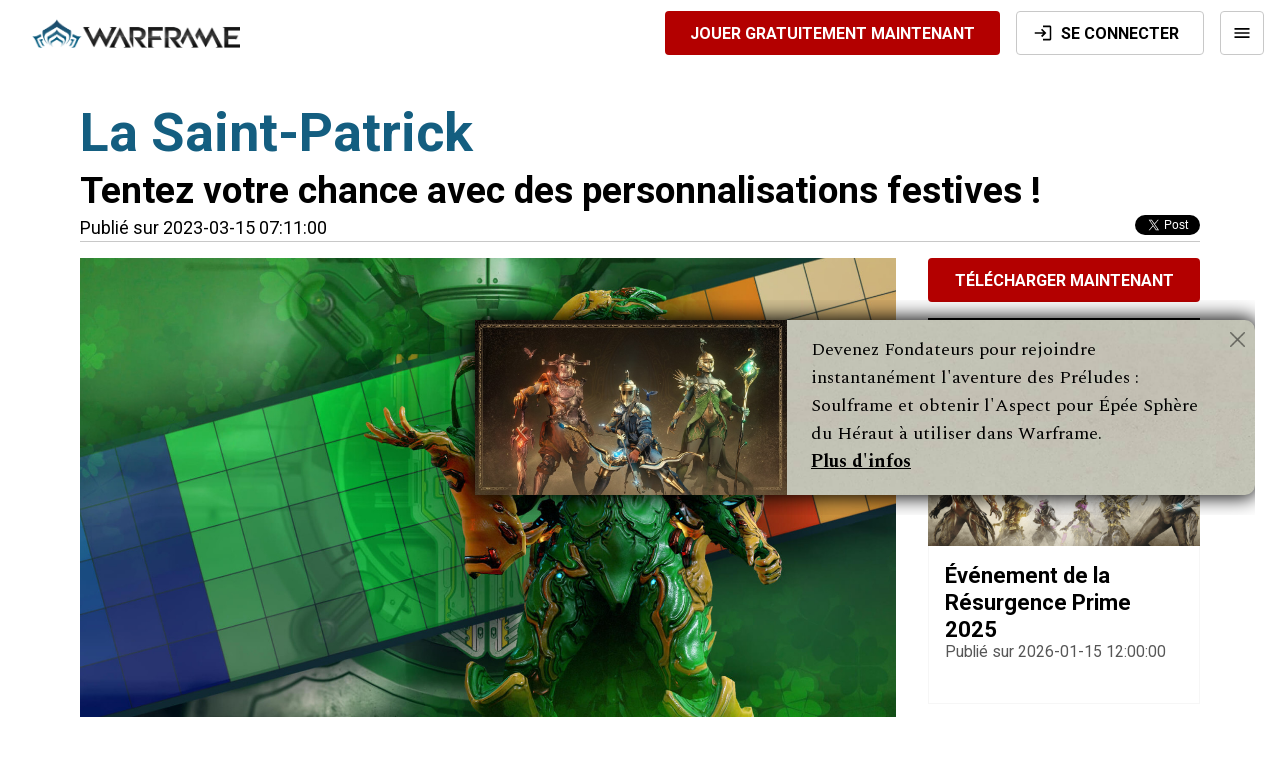

--- FILE ---
content_type: text/html; charset=UTF-8
request_url: https://www.warframe.com/fr/news/la-saint-patrick
body_size: 13766
content:
<!doctype html>
<html lang="fr">
<head>
    <meta charset="utf-8">
<script src="https://cdn.cookielaw.org/scripttemplates/otSDKStub.js" data-domain-script="dc221a11-cd8a-45cb-852e-53e3d4af92ee" data-document-language="true"></script>
<script>function OptanonWrapper(){}</script>
<link rel="canonical" href="https://www.warframe.com/fr/news/la-saint-patrick">
<meta name="csrf-token" content="xMN2FIkIBQ1ZFAwgTL7ZCjPHPPMK8ODd7CB65rrm">
<script src="https://www-static.warframe.com/js/walib/walib.min.c13e466b191b9fbb12bff7619f56dcdc.js" type="text/javascript"></script>
<script type="text/javascript">
if (typeof analytics === 'object') {
analytics.enable_gtm('GTM-KVZL9RQ', 'metrics.warframe.com', '');
analytics.enable_google_adwords('AW-706066714', 'fr', false);
analytics.set_brand('warframe');
analytics.enable_google_analytics();
analytics.enable_amplitude();
}
</script>
<link rel="icon" href="https://www-static.warframe.com/images/warframe/favicon.ico" sizes="any">
<link rel="icon" href="https://www-static.warframe.com/images/warframe/lotus-icon.svg" type="image/svg+xml">
<link rel="apple-touch-icon" href="https://www-static.warframe.com/images/warframe/favicon-180.png">
<link rel="manifest" href="https://www-static.warframe.com/manifest.webmanifest">
        <link rel="stylesheet" type="text/css" href="https://www-static.warframe.com/css/app.80778bf9995b20c46458147f8ba5d95c.css">
        <link rel="stylesheet" type="text/css" href="https://www-static.warframe.com/css/styles2.0f9582b3c46e3e24f69b9d74e6d7d8af.css">


<link rel='stylesheet' type='text/css' href='https://fonts.googleapis.com/css?family=Michroma&subset=latin,latin-ext' >
<link rel='stylesheet' type='text/css' href='https://fonts.googleapis.com/css?family=Open+Sans:400,700,700italic,300,300italic,400italic'>
<link rel="preconnect" href="https://fonts.googleapis.com">
<link rel="preconnect" href="https://fonts.gstatic.com" crossorigin>
<link href="https://fonts.googleapis.com/css2?family=Noto+Sans+JP:wght@400;700;900&family=Noto+Sans+KR:wght@400;700;900&family=Noto+Sans+SC:wght@400;700;900&family=Noto+Sans+TC:wght@400;700;900&family=Noto+Sans:wght@400;700&display=swap" rel="stylesheet">
<link href="https://fonts.googleapis.com/css2?family=Roboto:wght@400;700;900&display=swap" rel="stylesheet">
<link href="https://fonts.googleapis.com/css2?family=Spectral:wght@400;700&display=swap" rel="stylesheet"> 

<script src="https://www-static.warframe.com/bower_components/jquery-legacy/dist/jquery.min.js" crossorigin="anonymous" defer></script>
<script src="https://www-static.warframe.com/bower_components/jquery-validation/dist/jquery.validate.min.js" crossorigin="anonymous" defer></script>
<script src="https://www-static.warframe.com/bower_components/js-cookie/src/js.cookie.js" crossorigin="anonymous" defer></script>
<script>
    let locale = window.locale = 'fr';
    let userSpecificData = null;
    window.isLoggedIn = false;
    const queryParams = new Proxy(new URLSearchParams(window.location.search), {
        get: (searchParams, prop) => searchParams.get(prop),
    });
</script>


    <script src="https://cdn.rollbar.com/rollbarjs/refs/tags/v2.26.4/rollbar.min.js"></script>

    <script>
        let _rollbarConfig = {
            accessToken: "03ffb0fa6aae4095827dadb5552e0395",
            captureUncaught: true,
            captureUnhandledRejections: true,
            hostSafeList: ["https://www.warframe.com", "https://www-static.warframe.com"], // + optional metrics domain?
            payload: {
                environment: 'production',
                client: {
                    javascript: {
                        source_map_enabled: true,
                        guess_uncaught_frames: true
                    }
                }
            }
        };
        !function(r){var e={};function o(n){if(e[n])return e[n].exports;var t=e[n]={i:n,l:!1,exports:{}};return r[n].call(t.exports,t,t.exports,o),t.l=!0,t.exports}o.m=r,o.c=e,o.d=function(r,e,n){o.o(r,e)||Object.defineProperty(r,e,{enumerable:!0,get:n})},o.r=function(r){"undefined"!=typeof Symbol&&Symbol.toStringTag&&Object.defineProperty(r,Symbol.toStringTag,{value:"Module"}),Object.defineProperty(r,"__esModule",{value:!0})},o.t=function(r,e){if(1&e&&(r=o(r)),8&e)return r;if(4&e&&"object"==typeof r&&r&&r.__esModule)return r;var n=Object.create(null);if(o.r(n),Object.defineProperty(n,"default",{enumerable:!0,value:r}),2&e&&"string"!=typeof r)for(var t in r)o.d(n,t,function(e){return r[e]}.bind(null,t));return n},o.n=function(r){var e=r&&r.__esModule?function(){return r.default}:function(){return r};return o.d(e,"a",e),e},o.o=function(r,e){return Object.prototype.hasOwnProperty.call(r,e)},o.p="",o(o.s=0)}([function(r,e,o){"use strict";var n=o(1),t=o(5);_rollbarConfig=_rollbarConfig||{},_rollbarConfig.rollbarJsUrl=_rollbarConfig.rollbarJsUrl||"https://cdn.rollbar.com/rollbarjs/refs/tags/v2.26.4/rollbar.min.js",_rollbarConfig.async=void 0===_rollbarConfig.async||_rollbarConfig.async;var a=n.setupShim(window,_rollbarConfig),l=t(_rollbarConfig);window.rollbar=n.Rollbar,a.loadFull(window,document,!_rollbarConfig.async,_rollbarConfig,l)},function(r,e,o){"use strict";var n=o(2),t=o(3);function a(r){return function(){try{return r.apply(this,arguments)}catch(r){try{console.error("[Rollbar]: Internal error",r)}catch(r){}}}}var l=0;function i(r,e){this.options=r,this._rollbarOldOnError=null;var o=l++;this.shimId=function(){return o},"undefined"!=typeof window&&window._rollbarShims&&(window._rollbarShims[o]={handler:e,messages:[]})}var s=o(4),d=function(r,e){return new i(r,e)},c=function(r){return new s(d,r)};function u(r){return a((function(){var e=this,o=Array.prototype.slice.call(arguments,0),n={shim:e,method:r,args:o,ts:new Date};window._rollbarShims[this.shimId()].messages.push(n)}))}i.prototype.loadFull=function(r,e,o,n,t){var l=!1,i=e.createElement("script"),s=e.getElementsByTagName("script")[0],d=s.parentNode;i.crossOrigin="",i.src=n.rollbarJsUrl,o||(i.async=!0),i.onload=i.onreadystatechange=a((function(){if(!(l||this.readyState&&"loaded"!==this.readyState&&"complete"!==this.readyState)){i.onload=i.onreadystatechange=null;try{d.removeChild(i)}catch(r){}l=!0,function(){var e;if(void 0===r._rollbarDidLoad){e=new Error("rollbar.js did not load");for(var o,n,a,l,i=0;o=r._rollbarShims[i++];)for(o=o.messages||[];n=o.shift();)for(a=n.args||[],i=0;i<a.length;++i)if("function"==typeof(l=a[i])){l(e);break}}"function"==typeof t&&t(e)}()}})),d.insertBefore(i,s)},i.prototype.wrap=function(r,e,o){try{var n;if(n="function"==typeof e?e:function(){return e||{}},"function"!=typeof r)return r;if(r._isWrap)return r;if(!r._rollbar_wrapped&&(r._rollbar_wrapped=function(){o&&"function"==typeof o&&o.apply(this,arguments);try{return r.apply(this,arguments)}catch(o){var e=o;throw e&&("string"==typeof e&&(e=new String(e)),e._rollbarContext=n()||{},e._rollbarContext._wrappedSource=r.toString(),window._rollbarWrappedError=e),e}},r._rollbar_wrapped._isWrap=!0,r.hasOwnProperty))for(var t in r)r.hasOwnProperty(t)&&(r._rollbar_wrapped[t]=r[t]);return r._rollbar_wrapped}catch(e){return r}};for(var p="log,debug,info,warn,warning,error,critical,global,configure,handleUncaughtException,handleAnonymousErrors,handleUnhandledRejection,captureEvent,captureDomContentLoaded,captureLoad".split(","),f=0;f<p.length;++f)i.prototype[p[f]]=u(p[f]);r.exports={setupShim:function(r,e){if(r){var o=e.globalAlias||"Rollbar";if("object"==typeof r[o])return r[o];r._rollbarShims={},r._rollbarWrappedError=null;var l=new c(e);return a((function(){e.captureUncaught&&(l._rollbarOldOnError=r.onerror,n.captureUncaughtExceptions(r,l,!0),e.wrapGlobalEventHandlers&&t(r,l,!0)),e.captureUnhandledRejections&&n.captureUnhandledRejections(r,l,!0);var a=e.autoInstrument;return!1!==e.enabled&&(void 0===a||!0===a||function(r){return!("object"!=typeof r||void 0!==r.page&&!r.page)}(a))&&r.addEventListener&&(r.addEventListener("load",l.captureLoad.bind(l)),r.addEventListener("DOMContentLoaded",l.captureDomContentLoaded.bind(l))),r[o]=l,l}))()}},Rollbar:c}},function(r,e,o){"use strict";function n(r,e,o,n){r._rollbarWrappedError&&(n[4]||(n[4]=r._rollbarWrappedError),n[5]||(n[5]=r._rollbarWrappedError._rollbarContext),r._rollbarWrappedError=null);var t=e.handleUncaughtException.apply(e,n);o&&o.apply(r,n),"anonymous"===t&&(e.anonymousErrorsPending+=1)}r.exports={captureUncaughtExceptions:function(r,e,o){if(r){var t;if("function"==typeof e._rollbarOldOnError)t=e._rollbarOldOnError;else if(r.onerror){for(t=r.onerror;t._rollbarOldOnError;)t=t._rollbarOldOnError;e._rollbarOldOnError=t}e.handleAnonymousErrors();var a=function(){var o=Array.prototype.slice.call(arguments,0);n(r,e,t,o)};o&&(a._rollbarOldOnError=t),r.onerror=a}},captureUnhandledRejections:function(r,e,o){if(r){"function"==typeof r._rollbarURH&&r._rollbarURH.belongsToShim&&r.removeEventListener("unhandledrejection",r._rollbarURH);var n=function(r){var o,n,t;try{o=r.reason}catch(r){o=void 0}try{n=r.promise}catch(r){n="[unhandledrejection] error getting `promise` from event"}try{t=r.detail,!o&&t&&(o=t.reason,n=t.promise)}catch(r){}o||(o="[unhandledrejection] error getting `reason` from event"),e&&e.handleUnhandledRejection&&e.handleUnhandledRejection(o,n)};n.belongsToShim=o,r._rollbarURH=n,r.addEventListener("unhandledrejection",n)}}}},function(r,e,o){"use strict";function n(r,e,o){if(e.hasOwnProperty&&e.hasOwnProperty("addEventListener")){for(var n=e.addEventListener;n._rollbarOldAdd&&n.belongsToShim;)n=n._rollbarOldAdd;var t=function(e,o,t){n.call(this,e,r.wrap(o),t)};t._rollbarOldAdd=n,t.belongsToShim=o,e.addEventListener=t;for(var a=e.removeEventListener;a._rollbarOldRemove&&a.belongsToShim;)a=a._rollbarOldRemove;var l=function(r,e,o){a.call(this,r,e&&e._rollbar_wrapped||e,o)};l._rollbarOldRemove=a,l.belongsToShim=o,e.removeEventListener=l}}r.exports=function(r,e,o){if(r){var t,a,l="EventTarget,Window,Node,ApplicationCache,AudioTrackList,ChannelMergerNode,CryptoOperation,EventSource,FileReader,HTMLUnknownElement,IDBDatabase,IDBRequest,IDBTransaction,KeyOperation,MediaController,MessagePort,ModalWindow,Notification,SVGElementInstance,Screen,TextTrack,TextTrackCue,TextTrackList,WebSocket,WebSocketWorker,Worker,XMLHttpRequest,XMLHttpRequestEventTarget,XMLHttpRequestUpload".split(",");for(t=0;t<l.length;++t)r[a=l[t]]&&r[a].prototype&&n(e,r[a].prototype,o)}}},function(r,e,o){"use strict";function n(r,e){this.impl=r(e,this),this.options=e,function(r){for(var e=function(r){return function(){var e=Array.prototype.slice.call(arguments,0);if(this.impl[r])return this.impl[r].apply(this.impl,e)}},o="log,debug,info,warn,warning,error,critical,global,configure,handleUncaughtException,handleAnonymousErrors,handleUnhandledRejection,_createItem,wrap,loadFull,shimId,captureEvent,captureDomContentLoaded,captureLoad".split(","),n=0;n<o.length;n++)r[o[n]]=e(o[n])}(n.prototype)}n.prototype._swapAndProcessMessages=function(r,e){var o,n,t;for(this.impl=r(this.options);o=e.shift();)n=o.method,t=o.args,this[n]&&"function"==typeof this[n]&&("captureDomContentLoaded"===n||"captureLoad"===n?this[n].apply(this,[t[0],o.ts]):this[n].apply(this,t));return this},r.exports=n},function(r,e,o){"use strict";r.exports=function(r){return function(e){if(!e&&!window._rollbarInitialized){for(var o,n,t=(r=r||{}).globalAlias||"Rollbar",a=window.rollbar,l=function(r){return new a(r)},i=0;o=window._rollbarShims[i++];)n||(n=o.handler),o.handler._swapAndProcessMessages(l,o.messages);window[t]=n,window._rollbarInitialized=!0}}}}]);
    </script>

    <link rel="stylesheet" type="text/css" href="https://www-static.warframe.com/css/themes/home.a874938a18cc5a82a7973fbdd9c31942.css">
    <link rel="stylesheet" type="text/css" href="https://www-static.warframe.com/css/themes/blog.0ea4200ff282ae8cb05911a369047d7a.css">
    <link rel="stylesheet" href="https://maxcdn.bootstrapcdn.com/font-awesome/4.6.1/css/font-awesome.min.css">

    <link rel="stylesheet" type="text/css" href="https://www-static.warframe.com/bower_components/jquery-colorbox/example1/colorbox.css">
    <script src="https://www-static.warframe.com/bower_components/jquery-colorbox/jquery.colorbox-min.js" crossorigin="anonymous" defer></script>
                                            

                            <link rel="amphtml" href="https://www.warframe.com/fr/amp/la-saint-patrick">
        <script type="application/ld+json">
            {"@context":"http://schema.org","@type":"NewsArticle","headline":"Warframe: La Saint-Patrick","datePublished":"2023-03-29 11:58:03","dateModified":"2023-03-29 11:58:03","author":{"@type":"Organization","name":"Digital Extremes"},"publisher":{"@type":"Organization","name":"Digital Extremes","logo":{"@type":"ImageObject","url":"https://www-static.warframe.com/images/footer/DELogo.jpg"}},"mainEntityOfPage":"https://www.warframe.com/fr/news/la-saint-patrick","image":["https://www-static.warframe.com/uploads/ce861c227c8d247e101402e5f4e12b38.jpg"]}        </script>
        <meta property="og:type" content="article" />

<title>Warframe: La Saint-Patrick</title>

<meta property="og:site_name" content="Warframe">
<meta property="og:url" content="https://www.warframe.com/fr/news/la-saint-patrick">
<meta property="og:title" content="Warframe: La Saint-Patrick">
<meta name="twitter:title" content="Warframe: La Saint-Patrick">
<meta name="twitter:card" content="summary">
<meta name="twitter:site" content="@playwarframe">
<meta name="viewport" content="width=device-width, initial-scale=1">
<meta name="facebook-domain-verification" content="yivn1wp3buknb7zl2xwbqlbx8ypxq5">
<meta name="description" content="Tentez votre chance avec des personnalisations festives !">
<meta property="og:description" content="Tentez votre chance avec des personnalisations festives !">
<meta name="twitter:description" content="Tentez votre chance avec des personnalisations festives !">
<meta property="og:image" content="https://www-static.warframe.com/uploads/ce861c227c8d247e101402e5f4e12b38.jpg">
<meta property="og:image:secure_url" content="https://www-static.warframe.com/uploads/ce861c227c8d247e101402e5f4e12b38.jpg">
</head>
<body class=" news_post lang-fr">
        <!-- Google Tag Manager (noscript) -->
    <noscript><iframe src="https://metrics.warframe.com/ns.html?id=GTM-KVZL9RQ"
              height="0" width="0" style="display:none;visibility:hidden"></iframe></noscript>
<!-- End Google Tag Manager (noscript) -->    <div class="wrapper">
                    <header id="header" class="HeaderNavigationBar FixedHeaderElement ">
        <a class="HeaderNavigationBar-logoContainer" href="https://www.warframe.com/fr">
            <img class="HeaderNavigationBar-logo"
                 src="https://www-static.warframe.com/images/logo.png"
                 alt="Warframe"/>
            <img class="HeaderNavigationBar-mobileLogo"
                 src="https://www-static.warframe.com/images/headerLogo.png"
                 alt="Warframe"/>
        </a>
        <div class="HeaderNavigationBar-menuContainer">
            <div class="HeaderDesktopMenu">
                <!-- What's New (combined rotating links) -->

<div class="HeaderMenuItem HeaderMenuItem--dropdown">
    <div class="HeaderMenuItem-label"
         data-analytics-event="event:sitenav_click,creative_placement:sitenav-root,creative_title:events,creative_type:sitenav">
        <div class="HeaderNewLabel">
            <span class="HeaderNewLabel-text">Quoi de neuf</span>
        </div>
        <img class="Icon HeaderMenuItem-icon" alt="" src="https://www-static.warframe.com/images/icons/material/dropdown.svg" />
    </div>
    <div class="HeaderMenuItem-dropdown">
        <div class="HeaderMenuItem-subheading">Mises à jour</div>

        <a href="https://www.warframe.com/fr/the-old-peace" class="HeaderMenuItem-option"
           data-analytics-event="event:sitenav_click,creative_placement:updates,creative_title:the-old-peace,creative_type:sitenav">
            L&#039;Ancienne Paix
                <span class="HeaderNewLabel"><span class="HeaderNewLabel-tag">(NOUVEAU !)</span></span>
        </a>

                <a href="https://www.warframe.com/fr/the-old-peace/history-of-tau" class="HeaderMenuItem-option"
           data-analytics-event="event:sitenav_click,creative_placement:updates,creative_title:history-of-tau,creative_type:sitenav">
            Histoire de Tau
            <span class="HeaderNewLabel"><span class="HeaderNewLabel-tag">(NOUVEAU !)</span></span>
        </a>
        
        <a href="https://www.warframe.com/fr/the-vallis-undermind" class="HeaderMenuItem-option"
           data-analytics-event="event:sitenav_click,creative_placement:updates,creative_title:nokko-colony,creative_type:sitenav">
            Les Tréfonds de la Vallée
        </a>

        
        
        
            </div>
</div>

<!-- Game -->
<div class="HeaderMenuItem HeaderMenuItem--dropdown">
    <div class="HeaderMenuItem-label" id="drpNavGame"
         data-analytics-event="event:sitenav_click,creative_placement:sitenav-root,creative_title:game,creative_type:sitenav">
        Jeu
        <img class="Icon HeaderMenuItem-icon" alt="" src="https://www-static.warframe.com/images/icons/material/dropdown.svg" />
    </div>
    <div class="HeaderMenuItem-dropdown">
        <a href="https://www.warframe.com/fr/game/about" class="HeaderMenuItem-option" id="drpGameNews"
           data-analytics-event="event:sitenav_click,creative_placement:game,creative_title:game-about,creative_type:sitenav">
            À propos
        </a>
        <a href="https://www.warframe.com/fr/news" class="HeaderMenuItem-option" id="drpGameNews"
           data-analytics-event="event:sitenav_click,creative_placement:game,creative_title:news,creative_type:sitenav">
            Dernières nouvelles
        </a>
        <a href="https://www.warframe.com/fr/patch-notes" class="HeaderMenuItem-option" id="drpGamePatchNotes"
           data-analytics-event="event:sitenav_click,creative_placement:game,creative_title:patch_notes,creative_type:sitenav"
        >
            Notes de mise à jour
        </a>
        <a href="https://www.warframe.com/fr/game/warframes" class="HeaderMenuItem-option" id="drpGamesWarframe"
           data-analytics-event="event:sitenav_click,creative_placement:game,creative_title:warframes,creative_type:sitenav">
            Warframes
        </a>
        <a href="https://www.warframe.com/fr/download" class="HeaderMenuItem-option" id="drpGamesDownload"
           data-analytics-event="event:sitenav_click,creative_placement:game,creative_title:download,creative_type:sitenav">
            <span>Télécharger le jeu</span>
            <img class="Icon HeaderMenuItem-linkIcon" alt="" src="https://www-static.warframe.com/images/icons/material/download.svg" />
        </a>
        
        <a href="https://www.warframe.com/fr/zendesk" class="HeaderMenuItem-option" id="drpGamesSupport"
           data-analytics-event="event:sitenav_click,creative_placement:game,creative_title:support,creative_type:sitenav">
            Soutien
        </a>
    </div>
</div>
<!-- Store -->
<div class="HeaderMenuItem HeaderMenuItem--dropdown">
    <div class="HeaderMenuItem-label" id="drpNavStore"
         data-analytics-event="event:sitenav_click,creative_placement:sitenav-root,creative_title:store,creative_type:sitenav">
        Boutique
        <img class="Icon HeaderMenuItem-icon" alt="" src="https://www-static.warframe.com/images/icons/material/dropdown.svg" />
    </div>
    <div class="HeaderMenuItem-dropdown">
        <a href="https://www.warframe.com/fr/buyplatinum" class="HeaderMenuItem-option" id="drpStorePlatinum"
           data-analytics-event="event:sitenav_click,creative_placement:store,creative_title:plat,creative_type:sitenav">
            Platinum &amp; Bundles
        </a>

        <a href="https://www.warframe.com/fr/shop/currency" class="HeaderMenuItem-option" id="drpStoreCurrency" style="display: none;"
           data-analytics-event="event:sitenav_click,creative_placement:store,creative_title:currency,creative_type:sitenav">
            Devises
        </a>

        <a href="https://www.warframe.com/fr/gemini" class="HeaderMenuItem-option" id="drpStoreGemini"
           data-analytics-event="event:sitenav_click,creative_placement:store,creative_title:gemini,creative_type:sitenav">
            Collection Gémeaux 
        </a>

        <a href="https://www.warframe.com/fr/heirloom" class="HeaderMenuItem-option" id="drpStoreHeirloom"
           data-analytics-event="event:sitenav_click,creative_placement:store,creative_title:heirloom,creative_type:sitenav">
            Collection Héritage
        </a>
        <a href="https://www.warframe.com/fr/prime-access" class="HeaderMenuItem-option" id="drpStoreAccess"
           data-analytics-event="event:sitenav_click,creative_placement:store,creative_title:primeaccess,creative_type:sitenav">
            Prime Access
        </a>
        <a href="https://www.warframe.com/fr/prime-resurgence" class="HeaderMenuItem-option" id="drpStoreResurgence"
           data-analytics-event="event:sitenav_click,creative_placement:store,creative_title:primeresurgence,creative_type:sitenav">
            Résurgence Prime
        </a>
        <a href="https://www.warframe.com/fr/supporter-packs" class="HeaderMenuItem-option" id="drpStoreSupporter"
           data-analytics-event="event:sitenav_click,creative_placement:store,creative_title:supporterpacks,creative_type:sitenav">
            Packs Supporters
        </a>

        <a href="https://www.warframe.com/fr/starter-weapon-pack" class="HeaderMenuItem-option" id="drpStoreStarterPack"
           data-analytics-event="event:sitenav_click,creative_placement:store,creative_title:starterpacks,creative_type:sitenav">
            Packs de nouveau joueur
        </a>

        <a href="https://store.warframe.com/?utm_source=website&utm_medium=nav-bar&utm_campaign=merch-2022"
           class="HeaderMenuItem-option" id="drpStoreMerch" target="_blank" rel="noopener"
           data-analytics-event="event:sitenav_click,creative_placement:store,creative_title:merch,creative_type:sitenav">
            Produits dérivés officiels
            <img class="Icon HeaderMenuItem-linkIcon" alt="" src="https://www-static.warframe.com/images/icons/material/launch.svg" />
        </a>
        <a href="https://www.warframe.com/fr/promocode" class="HeaderMenuItem-option"
           id="drpStoreRedeem">Utiliser un code</a>
    </div>
</div>
<!-- Community -->
<div class="HeaderMenuItem HeaderMenuItem--dropdown">
    <div class="HeaderMenuItem-label" id="drpNavCommunity"
         data-analytics-event="event:sitenav_click,creative_placement:sitenav-root,creative_title:community,creative_type:sitenav">
        Communauté
        <img class="Icon HeaderMenuItem-icon" alt="" src="https://www-static.warframe.com/images/icons/material/dropdown.svg" />
    </div>
    <div class="HeaderMenuItem-dropdown">
        <a href="https://www.warframe.com/fr/stats" class="HeaderMenuItem-option"
           data-analytics-event="event:sitenav_click,creative_placement:community,creative_title:globalstats,creative_type:sitenav">
            Statistiques globales de la communauté
            <!--            <span class="HeaderMenuItem-live">Nouveau !</span>-->
        </a>
        <a href="https://forums.warframe.com" class="HeaderMenuItem-option" id="drpCommunityForum" target="_blank"
           rel="noopener"
           data-analytics-event="event:sitenav_click,creative_placement:community,creative_title:forums,creative_type:sitenav">
            Forums
            <img class="Icon HeaderMenuItem-linkIcon" alt="" src="https://www-static.warframe.com/images/icons/material/launch.svg" />
        </a>
        <a href="https://www.warframe.com/fr/community/creators" class="HeaderMenuItem-option" id="drpCommunityCreators"
           data-analytics-event="event:sitenav_click,creative_placement:community,creative_title:creators,creative_type:sitenav">
            Créateurs Warframe
        </a>
        <a href="https://www.warframe.com/fr/community/referral" class="HeaderMenuItem-option" id="drpCommunityReferral"
           data-analytics-event="event:sitenav_click,creative_placement:community,creative_title:referral,creative_type:sitenav">
            Programme de Parrainage
        </a>
        <a href="https://www.warframe.com/fr/community/volunteers" class="HeaderMenuItem-option" id="drpCommunityVolunteers"
           data-analytics-event="event:sitenav_click,creative_placement:community,creative_title:volunteers,creative_type:sitenav">
            Volontaires Warframe
        </a>
        <a href="https://discord.com/invite/playwarframe" class="HeaderMenuItem-option" id="drpCommunityDiscord"
           target="_blank" rel="noopener"
           data-analytics-event="event:sitenav_click,creative_placement:community,creative_title:discord,creative_type:sitenav">
            Serveur Discord officiel
            <img class="Icon HeaderMenuItem-linkIcon" alt="" src="https://www-static.warframe.com/images/icons/material/launch.svg" />
        </a>
                    <a href="https://www.twitch.tv/warframe" class="HeaderMenuItem-option" id="drpCommunityTwitch"
               target="_blank"
               rel="noopener"
               data-analytics-event="event:sitenav_click,creative_placement:community,creative_title:twitch,creative_type:sitenav">
                Chaîne Twitch
                <img class="Icon HeaderMenuItem-linkIcon" alt="" src="https://www-static.warframe.com/images/icons/material/launch.svg" />
            </a>
            <a href="https://x.com/playwarframe" class="HeaderMenuItem-option" id="drpCommunityTwitter" target="_blank"
               rel="noopener"
               data-analytics-event="event:sitenav_click,creative_placement:community,creative_title:twitter,creative_type:sitenav">
                Twitter
                <img class="Icon HeaderMenuItem-linkIcon" alt="" src="https://www-static.warframe.com/images/icons/material/launch.svg" />
            </a>
            </div>
</div>
<!-- Guides -->
<div class="HeaderMenuItem HeaderMenuItem--dropdown">
    <div class="HeaderMenuItem-label" id="drpNavGuides"
         data-analytics-event="event:sitenav_click,creative_placement:sitenav-root,creative_title:guides,creative_type:sitenav">
        Guides
        <img class="Icon HeaderMenuItem-icon" alt="" src="https://www-static.warframe.com/images/icons/material/dropdown.svg" />
    </div>
    <div class="HeaderMenuItem-dropdown">
        <a href="https://www.warframe.com/fr/news/new-player-guide" class="HeaderMenuItem-option"
           id="drpGuidesNewPlayer"
           data-analytics-event="event:sitenav_click,creative_placement:guides,creative_title:newplayerguide,creative_type:sitenav">
            Guide pour les nouveaux joueurs
        </a>
        <a href="https://www.warframe.com/fr/news/returning-player-guide" class="HeaderMenuItem-option"
           id="drpGuidesReturningPlayer"
           data-analytics-event="event:sitenav_click,creative_placement:guides,creative_title:returningplayer,creative_type:sitenav">
            Guide de retour
        </a>
        <a href="https://www.warframe.com/fr/guides/quests" class="HeaderMenuItem-option" id="drpGuidesQuest"
           data-analytics-event="event:sitenav_click,creative_placement:guides,creative_title:questguide,creative_type:sitenav">
            Guide de Quêtes
            <!--            <span class="HeaderMenuItem-live">Nouveau !</span>-->
        </a>
        <a href="https://wiki.warframe.com/" class="HeaderMenuItem-option" id="drpGuidesWiki" target="_blank"
           rel="noopener"
           data-analytics-event="event:sitenav_click,creative_placement:guides,creative_title:wiki,creative_type:sitenav">
            Wiki Warframe
            <img class="Icon HeaderMenuItem-linkIcon" alt="" src="https://www-static.warframe.com/images/icons/material/launch.svg" />
        </a>
        <a href="https://www.warframe.com/fr/game/quickstart" class="HeaderMenuItem-option" id="drpGuidesStart"
           data-analytics-event="event:sitenav_click,creative_placement:guides,creative_title:quickstart,creative_type:sitenav">
            Guide de démarrage rapide
        </a>
        <a href="https://www.warframe.com/fr/crossprogression" class="HeaderMenuItem-option" id="drpGuidesCrossplay"
           data-analytics-event="event:sitenav_click,creative_placement:guides,creative_title:crossplay,creative_type:sitenav">
            Guide de jeu multiplateforme
        </a>
    </div>
</div>
<div class="HeaderMenuItem">
    <a class="HeaderMenuItem-label is-inline" id="drpNavVideos" href="https://www.warframe.com/fr/media"
       data-analytics-event="event:sitenav_click,creative_placement:sitenav-root,creative_title:media,creative_type:sitenav">
        Contenu multimédia
    </a>
</div>


            </div>
            <div class="HeaderNavigationBar-mobileButtonContainer">
                <a href="https://www.warframe.com/fr/signup" class="signupLink">
                    <button class="Button Button--primary is-fullWidth">
        <span class="Button-label">Jouer gratuitement maintenant</span>
    </button>
                </a>
                <a href="https://www.warframe.com/fr/login" class="loginLink">
                    <button class="Button Button--secondary is-fullWidth">
    <img class="Icon Button-icon" alt="" src="https://www-static.warframe.com/images/icons/material/login.svg" />
    <span class="Button-label">Se connecter</span>
    </button>
                </a>
            </div>
        </div>
        <div class="HeaderNavigationBar-controlsContainer">
            <div class="HeaderNavigationLoggedOut">
                <div class="HeaderNavigationControls">
                    <a href="https://www.warframe.com/fr/signup" class="signupLink" id="btnSignup"
                       data-analytics-event="event:sitenav_click,creative_placement:sitenav-root,creative_title:play-free-now,creative_type:sitenav">
                        <button class="Button Button--primary">
        <span class="Button-label">Jouer gratuitement maintenant</span>
    </button>
                    </a>
                    <a href="https://www.warframe.com/fr/login" class="loginLink" id="btnLogin"
                       data-analytics-event="event:sitenav_click,creative_placement:sitenav-root,creative_title:log-in,creative_type:sitenav">
                        <button class="Button Button--secondary">
    <img class="Icon Button-icon" alt="" src="https://www-static.warframe.com/images/icons/material/login.svg" />
    <span class="Button-label">Se connecter</span>
    </button>
                    </a>
                </div>
            </div>
            <div class="HeaderNavigationLoggedIn">
                <div class="HeaderUserProfile">
                    <div class="HeaderUserProfile-container">
                        <img class="HeaderUserProfile-avatar" src="https://www-static.warframe.com/images/default-avatar.png"
                             alt=""/>
                        <div class="HeaderUserProfile-name">
                            <span class="HeaderUserProfile-nameText">--</span>
                            <img class="Icon HeaderUserProfile-dropdownIcon" alt="" src="https://www-static.warframe.com/images/icons/material/dropdown.svg" />
                        </div>
                        <div class="HeaderUserProfile-information">
                            <span
                                class="HeaderUserProfile-mastery">PM <span class="HeaderUserProfile-masteryNumber">0</span></span>
                            <span
                                class="HeaderUserProfile-legendary">RL <span class="HeaderUserProfile-masteryNumber">0</span></span>
                            <span class="HeaderUserProfile-platinum HeaderUserProfile-platinumDivider">
                            <img class="Icon Icon--raster HeaderUserProfile-platinumIcon" alt="" src="https://www-static.warframe.com/images/icons/material/platinum.png" />
                            <span class="HeaderUserProfile-platinumNumber"></span>
                        </span>
                        </div>
                    </div>
                </div>
            </div>
        </div>
        <div class="HeaderNavigationBar-mobileMenuToggle">
            <div class="HeaderNavigationBar-mobileMenuToggleInner">
                <img class="Icon HeaderNavigationBar-mobileMenuIcon" alt="" src="https://www-static.warframe.com/images/icons/material/menu.svg" />
            </div>
        </div>

        <div class="HeaderNavigationBar-mobileMenuOverlay"></div>
        <div class="HeaderUserMenu">
    <div class="HeaderUserMenu-content">
        <div class="HeaderUserMenu-row HeaderUserMenu-crossSave">
            <div class="HeaderUserMenu-rowTitle">
                <img class="Icon HeaderUserMenu-crossSaveIcon" alt="" src="https://www-static.warframe.com/images/icons/material/crossplatform.svg" />
                <span>Sauvegarde Cross Platform </span>
            </div>
            <a class="HeaderUserMenu-crossSaveLink" href="https://www.warframe.com/cross-save">Liez votre compte !</a>
        </div>
        <div class="HeaderUserMenu-row HeaderUserMenu-twitch">
            <div class="HeaderUserMenu-rowTitle">
                <img class="Icon HeaderUserMenu-twitchIcon" alt="" src="https://www-static.warframe.com/images/icons/material/twitch.svg" />
                <span>Twitch</span>
                <span class="HeaderUserMenu-linked">&nbsp;&ndash; Lié</span>
            </div>
            <a class="HeaderUserMenu-unlinked" href="https://www.warframe.com/twitch/link">Liez votre compte !</a>
        </div>

        <a class="HeaderUserMenu-link" href="https://www.warframe.com/fr/year-in-review">Bilan de l&#039;année 2024</a>

        <div class="HeaderUserMenu-row HeaderUserMenu-couponDiscount">
            <div class="HeaderUserMenu-rowTitle">Coupon actif</div>
            <div class="HeaderUserMenu-rowText">
                <span class="HeaderUserMenu-couponDiscountPercent">0</span>% de réduction sur tout le Platinum
            </div>
        </div>
        <div class="HeaderUserMenu-row HeaderUserMenu-couponMultiplier">
            <div class="HeaderUserMenu-rowTitle">Coupon actif</div>
            <div class="HeaderUserMenu-rowText">
                +<span class="HeaderUserMenu-couponMultiplierAmount">0</span>% de Platinum Bonus sur certains Packs
            </div>
        </div>
        <div class="HeaderUserMenu-row">
            <div class="HeaderUserMenu-rowTitle">Votre Platinum</div>
            <div class="HeaderUserMenu-platinum">
                <img class="Icon Icon--raster HeaderUserMenu-platinumIcon" alt="" src="https://www-static.warframe.com/images/icons/material/platinum.png" />
                <span class="HeaderUserMenu-platinumNumber"></span>
                <span class="HeaderUserMenu-platinumDivider">&bull;</span>
                <a href="https://www.warframe.com/fr/buyplatinum" class="HeaderUserMenu-platinumLink">Acheter maintenant</a>
            </div>
        </div>
    </div>
    <div class="HeaderUserMenu-divider"></div>
    <div class="HeaderUserMenu-links">
        <a href="https://www.warframe.com/fr/user" id="nav-option-account-management" class="HeaderUserMenu-link">Gestion du Compte</a>
        <a href="https://www.warframe.com/fr/download" id="nav-option-download" class="HeaderUserMenu-link">
            <span>Télécharger le jeu</span>
            <img class="Icon HeaderUserMenu-linkIcon" alt="" src="https://www-static.warframe.com/images/icons/material/download.svg" />
        </a>
        <a href="https://www.warframe.com/fr/promocode" id="nav-option-promo" class="HeaderUserMenu-link">Utiliser un code</a>
        <a href="https://www.warframe.com/user/logout" id="nav-option-logout" class="HeaderUserMenu-link HeaderUserMenu-linkLast">
            <span>Déconnexion</span>
            <img class="Icon HeaderUserMenu-linkIcon" alt="" src="https://www-static.warframe.com/images/icons/material/logout.svg" />
        </a>
    </div>
</div>
    </header>
                                <div id="mainContent" class="LegacyPageContainer">
            <div id="notificationHolder"></div>
                    
    <section class="Section" id="news-article">
        <div class="Section-background" ></div>
    <div class="Section-content"><div class="SectionContent"><div class="ArticleContainer">
                <div class="ArticleContainer-header ArticleHeader article-header">
                    <div class="ArticleHeader-title h1">La Saint-Patrick</div>
                    <div class="ArticleHeader-description h3">Tentez votre chance avec des personnalisations festives !</div>
                    <div class="ArticleHeader-date">Publié sur 2023-03-15 07:11:00</div>
                    <div id="share" class="ArticleHeader-socials">
                        <a class="twitter-share-button"
                           href="https://twitter.com/intent/tweet">
                            Tweet</a>
                        <div class="fb-share-button"
                              data-href="https://www.warframe.com/fr/news/la-saint-patrick"
                              data-layout="button">
                        </div>
                    </div>
                </div>

                <div class="ArticleContainer-body ArticleBody">
                    <div class="ArticleBody-content post-content">
                                                                                                                                                <img class="post-image" src="https://www-static.warframe.com/uploads/thumbnails/ce861c227c8d247e101402e5f4e12b38_1600x900.jpg" alt="La Saint-Patrick">
                            
                            <div id="post-body" class="BlogPost">
                                <p>À partir d'aujourd'hui et jusqu'au 22 mars à 11h HE, vous pouvez économiser jusqu'à 25% sur les armes et personnalisations préférées des fans comme la Lame Lourde Galatine ou l'Armure Daedalus.</p><p>Les Tennos festifs peuvent redécouvrir la Palette de couleurs Shamrock pour seulement 1 Crédit sur le Marché en jeu, aucun trèfle à quatre feuilles n'est requis&nbsp;!</p><p>Ne perdez pas votre temps à chercher la base de l'arc-en-ciel, vous pouvez trouver les objets suivants dans la section Populaire du Marché en jeu avec une réduction de 25% pour une durée limitée&nbsp;:</p><p><strong>Armes Principales</strong><br>Astilla<br>Fulmin<br>Paris</p><p><strong>Armes Secondaires</strong><br>Vasto<br>Castanas<br>Ballistica</p><p><strong>Armes de Mêlée</strong><br>Cassowar<br>Galatine<br>Doubles Zorens</p><p><strong>Personnalisations</strong><br>Syandana Rhoptron<br>Armure Daedalus (offert via Bundle ou en pièces individuelles)</p><p><strong>Bundles</strong><br>Collection Endura (Arme Endura, Armure Nidina, Syandana Broca)</p><p>Foncez dans le jeu et économisez pour un temps limité, Tennos&nbsp;!</p>
                            </div>

                            
                                            </div>
                    <div class="ArticleBody-related NewsPostSidebar post-sidebar">
                        <a class="NewsPostSidebar-download" href="https://www.warframe.com/fr/download">
                            <button class="Button Button--primary is-fullWidth">
        <span class="Button-label">Télécharger maintenant</span>
    </button>
                        </a>

                        <div class="NewsPostSidebar-header h6">Dernières Nouvelles</div>
                        <div class="NewsPostSidebar-posts">
                                                            <div class="Card NewsCard" style="--card-image-url:url(https://www-static.warframe.com/uploads/thumbnails/ca6fc7a24c14bafeb6db73bf395bd93f_800x450.png);">
            <a class="Card-media" href="https://www.warframe.com/fr/news/evenement-de-la-resurgence-prime-2025" ></a>
        <div class="Card-content"><div class="NewsCard-title"><a href="https://www.warframe.com/fr/news/evenement-de-la-resurgence-prime-2025">Événement de la Résurgence Prime 2025</a></div>
    <div class="NewsCard-date">Publié sur 2026-01-15 12:00:00</div>
            <div class="NewsCard-tags">
            </div></div>
</div>
                                                            <div class="Card NewsCard" style="--card-image-url:url(https://www-static.warframe.com/uploads/thumbnails/6b6cde1d57593a8af8541bb4e8cf223e_800x450.JPEG);">
            <a class="Card-media" href="https://www.warframe.com/fr/news/alertes-dagath-2026" ></a>
        <div class="Card-content"><div class="NewsCard-title"><a href="https://www.warframe.com/fr/news/alertes-dagath-2026">Alertes Dagath 2026</a></div>
    <div class="NewsCard-date">Publié sur 2026-01-14 14:00:00</div>
            <div class="NewsCard-tags">
            </div></div>
</div>
                                                            <div class="Card NewsCard" style="--card-image-url:url(https://www-static.warframe.com/uploads/thumbnails/9fc325d9ba2eec48e494d74db812fa4b_800x450.png);">
            <a class="Card-media" href="https://www.warframe.com/fr/news/rencontrez-le-casting-de-lancienne-paix" ></a>
        <div class="Card-content"><div class="NewsCard-title"><a href="https://www.warframe.com/fr/news/rencontrez-le-casting-de-lancienne-paix">Rencontrez le casting de l&#039;Ancienne Paix</a></div>
    <div class="NewsCard-date">Publié sur 2026-01-09 11:50:00</div>
            <div class="NewsCard-tags">
                    <div class="PlatformTag" data-platform="pc">
                                    pc
                            </div>
                    <div class="PlatformTag" data-platform="psn">
                                    psn
                            </div>
                    <div class="PlatformTag" data-platform="xbox">
                                    xbox
                            </div>
                    <div class="PlatformTag" data-platform="switch">
                                    nintendo switch
                            </div>
                    <div class="PlatformTag" data-platform="blog">
                                    blog
                            </div>
            </div></div>
</div>
                                                    </div>
                    </div>
                </div>
            </div></div></div>
    </section>
    <script>
        window.twttr = (function(d, s, id) {
            var js, fjs = d.getElementsByTagName(s)[0],
                t = window.twttr || {};
            if (d.getElementById(id)) return t;
            js = d.createElement(s);
            js.id = id;
            js.src = "https://platform.twitter.com/widgets.js";
            fjs.parentNode.insertBefore(js, fjs);

            t._e = [];
            t.ready = function(f) {
                t._e.push(f);
            };

            return t;
        }(document, "script", "twitter-wjs"));

        (function(d, s, id) {
            var js, fjs = d.getElementsByTagName(s)[0];
            if (d.getElementById(id)) return;
            js = d.createElement(s); js.id = id;
            js.src = "https://connect.facebook.net/en_US/sdk.js#xfbml=1&version=v3.0";
            fjs.parentNode.insertBefore(js, fjs);
        }(document, 'script', 'facebook-jssdk'));

        document.addEventListener("DOMContentLoaded", function () {

            $("iframe[src*='youtube'],iframe[src*='twitch']").wrap('<div class="videowrapper"></div>');

            function getId(url) {
                var regExp = /^.*(youtu.be\/|v\/|u\/\w\/|embed\/|watch\?v=|\&v=)([^#\&\?]*).*/;
                var match = url.match(regExp);

                if (match && match[2].length == 11) {
                    return match[2];
                } else {
                    return 'error';
                }
            }

            if (document.querySelector('#post-body a.youtubeLink')) {
                $('#post-body a.youtubeLink').colorbox({
                    iframe: true,
                    innerWidth: 1020,
                    innerHeight: 574,
                    scrolling: false,
                    href: function () {
                        var videoId = getId($.colorbox.element().attr('href'));
                        return '//www.youtube.com/embed/' + videoId + '/?autoplay=1&rel=0';
                    }
                });
            }
        });
    </script>
        </div>
    </div>
            <footer id="footer" class="FooterNavigationContainer">
    <div id="FooterGeometry">
        <div class="SacredGeometry" data-sacred-geometry>
    <svg class="SacredGeometry--svg"
        viewBox="0 0 1280 1280"
        preserveAspectRatio="xMidYMid slice"
        aria-hidden="true"
        focusable="false">
        <g class="SacredGeometry--lines">

            <path
                    id="path-1"
                    class="GeometryLine"
                    d="M639.633,25.748c50.166,36.992 55.685,115.912 0.122,153.678c-66,44.859 -148.844,-9.078 -146.417,-67.959c66.706,-28.772 132.348,23.183 132.05,84.228c-0.323,66.282 -68.052,114.583 -132.637,85.623c-1.201,-59.576 78.658,-110.14 139.231,-73.063c71.98,44.06 46.531,135.776 8.405,157.495c-56.672,-40.977 -50.733,-125.118 7.301,-157.246c58.053,-32.14 130.459,0.885 139.575,72.108c-65.042,29.947 -133.061,-17.127 -133.061,-84.841c-0,-67.714 67.695,-112.176 132.425,-84.568c-9.078,69.061 -77.846,105.43 -138.196,72.894c-61.348,-33.074 -65.671,-119.712 -8.798,-158.349Z"
            />
            <path
                    id="path-2"
                    class="GeometryLine"
                    d="M640,383.057c103.447,0 187.308,-83.861 187.308,-187.308c0,-103.447 -83.861,-187.308 -187.308,-187.308c-103.447,-0 -187.308,83.861 -187.308,187.308c0,103.447 83.861,187.308 187.308,187.308Z"
            />
            <path
                    id="path-3"
                    class="GeometryLine"
                    d="M645.71,383.058c436.96,0 791.18,-354.224 791.18,-791.181c0,-436.957 -354.22,-791.177 -791.18,-791.177c-436.957,0 -791.181,354.22 -791.181,791.177c0,436.957 354.224,791.181 791.181,791.181Z"
            />
            <path
                    id="path-4"
                    class="GeometryLine"
                    d="M36.712,958.663c436.957,0 791.181,-354.224 791.181,-791.181c0,-436.957 -354.224,-791.181 -791.181,-791.181c-436.957,0 -791.181,354.224 -791.181,791.181c0,436.957 354.224,791.181 791.181,791.181Z"
            />
            <path
                    id="path-5"
                    class="GeometryLine"
                    d="M1243.8,2541.5c436.96,0 791.18,-354.23 791.18,-791.18c0,-436.96 -354.22,-791.183 -791.18,-791.183c-436.957,0 -791.181,354.223 -791.181,791.183c0,436.95 354.224,791.18 791.181,791.18Z"
            />
            <path
                    id="path-6"
                    class="GeometryLine"
                    d="M642.181,1590.36c436.959,-0 791.179,-354.22 791.179,-791.179c-0,-436.957 -354.22,-791.181 -791.179,-791.181c-436.957,-0 -791.181,354.224 -791.181,791.181c-0,436.959 354.224,791.179 791.181,791.179Z"
            />
            <path
                    id="path-7"
                    class="GeometryLine"
                    d="M1207.09,198.817c313.19,0 567.08,-253.893 567.08,-567.085c0,-313.192 -253.89,-567.085 -567.08,-567.085c-313.196,0 -567.089,253.893 -567.089,567.085c0,313.192 253.893,567.085 567.089,567.085Z"
            />
            <path
                    id="path-8"
                    class="GeometryLine"
                    d="M72.915,1333.98c313.192,0 567.085,-253.9 567.085,-567.088c0,-313.193 -253.893,-567.085 -567.085,-567.085c-313.193,-0 -567.085,253.892 -567.085,567.085c0,313.188 253.892,567.088 567.085,567.088Z"
            />
            <path
                    id="path-9"
                    class="GeometryLine"
                    d="M40.146,2541.5c436.957,0 791.181,-354.23 791.181,-791.18c0,-436.96 -354.224,-791.183 -791.181,-791.183c-436.957,0 -791.181,354.223 -791.181,791.183c0,436.95 354.224,791.18 791.181,791.18Z"
            />
            <path
                    id="path-10"
                    class="GeometryLine"
                    d="M646.144,1965.89c436.956,0 791.176,-354.22 791.176,-791.18c-0,-436.956 -354.22,-791.18 -791.176,-791.18c-436.957,0 -791.181,354.224 -791.181,791.18c-0,436.96 354.224,791.18 791.181,791.18Z"
            />
            <path
                    id="path-11"
                    class="GeometryLine"
                    d="M1243.37,958.663c436.96,0 791.18,-354.224 791.18,-791.181c-0,-436.957 -354.22,-791.181 -791.18,-791.181c-436.957,0 -791.181,354.224 -791.181,791.181c-0,436.957 354.224,791.181 791.181,791.181Z"
            />
            <path
                    id="path-12"
                    class="GeometryLine"
                    d="M1207.09,1333.98c313.19,0 567.09,-253.9 567.09,-567.088c-0,-313.193 -253.9,-567.085 -567.09,-567.085c-313.192,-0 -567.085,253.892 -567.085,567.085c0,313.188 253.893,567.088 567.085,567.088Z"
            />
            <path
                    id="path-13"
                    class="GeometryLine"
                    d="M62.88,198.817c313.192,0 567.085,-253.893 567.085,-567.085c0,-313.192 -253.893,-567.085 -567.085,-567.085c-313.192,0 -567.085,253.893 -567.085,567.085c0,313.192 253.893,567.085 567.085,567.085Z"
            />

        </g>
    </svg>
</div>    </div>
    <div class="FooterSocialLinks">
        <div class="FooterSocialLinks-title">Mettez-vous en contact avec d&#039;autres Tennos</div>
        <div class="FooterSocialLinks-divider"></div>
        <div class="FooterSocialLinks-inner">
            <a class="FooterSocialLink" data-platform="vkontakte" href="https://vk.com/warframeofficial" target="_blank"><img class="Icon" alt="VK" src="https://www-static.warframe.com/images/icons/material/vkontakte.svg" />
</a>
            <a class="FooterSocialLink" id="btnFooterFacebook" data-platform="facebook" href="https://www.facebook.com/PlayWarframe/" target="_blank"><img class="Icon" alt="Facebook" src="https://www-static.warframe.com/images/icons/material/facebook.svg" />
</a>
            <a class="FooterSocialLink" id="btnFooterTwitter" data-platform="twitter" href="https://twitter.com/playwarframe" target="_blank"><img class="Icon" alt="Twitter" src="https://www-static.warframe.com/images/icons/material/twitter.svg" />
</a>
            <a class="FooterSocialLink" id="btnFooterYoutube" data-platform="youtube" href="https://www.youtube.com/user/playwarframe" target="_blank"><img class="Icon" alt="Youtube" src="https://www-static.warframe.com/images/icons/material/youtube.svg" />
</a>
            <a class="FooterSocialLink" id="btnFooterInstagram" data-platform="instagram" href="https://www.instagram.com/playwarframe/" target="_blank"><img class="Icon" alt="Instagram" src="https://www-static.warframe.com/images/icons/material/instagram.svg" />
</a>
            <a class="FooterSocialLink" id="btnFooterTwitch" data-platform="twitch" href="https://www.twitch.tv/warframe" target="_blank"><img class="Icon" alt="Twitch" src="https://www-static.warframe.com/images/icons/material/twitch.svg" />
</a>
            <a class="FooterSocialLink" id="btnFooterReddit" data-platform="reddit" href="https://www.reddit.com/r/warframe" target="_blank"><img class="Icon" alt="Reddit" src="https://www-static.warframe.com/images/icons/material/reddit.svg" />
</a>
            <a class="FooterSocialLink" id="btnFooterDiscord" data-platform="discord" href="https://discord.com/invite/playwarframe" target="_blank"><img class="Icon" alt="Discord" src="https://www-static.warframe.com/images/icons/material/discord.svg" />
</a>
            <a class="FooterSocialLink" id="btnFooterDiscord" data-platform="line" href="https://lin.ee/jeaCmDF" target="_blank"><img class="Icon" alt="LINE" src="https://www-static.warframe.com/images/icons/material/line.svg" />
</a>
        </div>
    </div>
        <nav class="FooterNavigationBar" role="navigation" aria-label="Page Principale">
        <div class="FooterNavigationBar-content">
            <div class="FooterNavigationBar-inner">
                <div class="FooterNavigationBar-linkContainer">
                    <div class="FooterNavigationBar-links">
                        
                        <a class="FooterNavigationLink" id="lnkFooterSupport" href="https://www.warframe.com/fr/zendesk">Soutien</a>
                        <a class="FooterNavigationLink" id="lnkFooterPress" href="https://www.digitalextremes.com">Presse</a>
                        <a class="FooterNavigationLink" id="lnkFooterTOU" href="https://www.warframe.com/fr/terms">Conditions d&#039;Utilisation</a>
                        <a class="FooterNavigationLink" id="lnkFooterPrivPolicy" href="https://www.warframe.com/fr/privacy">Politique de Confidentialité</a>
                        <a class="FooterNavigationLink" id="lnkFooterEULA" href="https://www.warframe.com/fr/eula">CLUF</a>
                                                    <div class="FooterNavigationLink">
                                <div id="ot-sdk-btn" class="ot-sdk-show-settings" id="lnkFooterCookie">Paramètres des cookies</div>
                            </div>
                                            </div>
                </div>
                <div class="FooterNavigationBar-dropdownContainer" id="drpFooterLanguage">
                    <div id="footer-language-dropdown" class="FooterNavigationLanguageDropdown">
    <div class="FooterNavigationLanguageDropdown-overlay">
        <img class="Icon FooterNavigationLanguageDropdown-languageIcon" alt="" src="https://www-static.warframe.com/images/icons/material/language.svg" />
        <div class="FooterNavigationLanguageDropdown-label">Français</div>
        <img class="Icon FooterNavigationLanguageDropdown-dropdownIcon" alt="" src="https://www-static.warframe.com/images/icons/material/dropdown.svg" />
    </div>
    <ul class="FooterNavigationLanguageDropdown-dropdown">
                                    <li class="FooterNavigationLanguageDropdown-option">
                    <a class="FooterNavigationLanguageDropdown-optionLink" id="drpEN" href="/en/locale">English</a>
                </li>
                                                <li class="FooterNavigationLanguageDropdown-option">
                    <a class="FooterNavigationLanguageDropdown-optionLink" id="drpDE" href="/de/locale">Deutsch</a>
                </li>
                                                <li class="FooterNavigationLanguageDropdown-option">
                    <a class="FooterNavigationLanguageDropdown-optionLink" id="drpRU" href="/ru/locale">Русский</a>
                </li>
                                                                    <li class="FooterNavigationLanguageDropdown-option">
                    <a class="FooterNavigationLanguageDropdown-optionLink" id="drpES" href="/es/locale">Español</a>
                </li>
                                                <li class="FooterNavigationLanguageDropdown-option">
                    <a class="FooterNavigationLanguageDropdown-optionLink" id="drpJA" href="/ja/locale">日本語</a>
                </li>
                                                <li class="FooterNavigationLanguageDropdown-option">
                    <a class="FooterNavigationLanguageDropdown-optionLink" id="drpPT-BR" href="/pt-br/locale">Português</a>
                </li>
                                                <li class="FooterNavigationLanguageDropdown-option">
                    <a class="FooterNavigationLanguageDropdown-optionLink" id="drpTR" href="/tr/locale">Türkçe</a>
                </li>
                                                <li class="FooterNavigationLanguageDropdown-option">
                    <a class="FooterNavigationLanguageDropdown-optionLink" id="drpPL" href="/pl/locale">Polski</a>
                </li>
                                                <li class="FooterNavigationLanguageDropdown-option">
                    <a class="FooterNavigationLanguageDropdown-optionLink" id="drpKO" href="/ko/locale">한국어</a>
                </li>
                                                <li class="FooterNavigationLanguageDropdown-option">
                    <a class="FooterNavigationLanguageDropdown-optionLink" id="drpIT" href="/it/locale">Italiano</a>
                </li>
                                                <li class="FooterNavigationLanguageDropdown-option">
                    <a class="FooterNavigationLanguageDropdown-optionLink" id="drpZH-HANS" href="/zh-hans/locale">简体中文</a>
                </li>
                                                <li class="FooterNavigationLanguageDropdown-option">
                    <a class="FooterNavigationLanguageDropdown-optionLink" id="drpZH-HANT" href="/zh-hant/locale">繁體中文</a>
                </li>
                                                <li class="FooterNavigationLanguageDropdown-option">
                    <a class="FooterNavigationLanguageDropdown-optionLink" id="drpUK" href="/uk/locale">Українська</a>
                </li>
                                                <li class="FooterNavigationLanguageDropdown-option">
                    <a class="FooterNavigationLanguageDropdown-optionLink" id="drpTH" href="/th/locale">ไทย</a>
                </li>
                        </ul>
</div>
                </div>
            </div>
        </div>
    </nav>
        <div class="FooterLowerContainer">
        <div class="FooterLowerContainer-inner">
            <div class="FooterLogo">
                                    <img class="FooterLogo-image" src="https://www-static.warframe.com/images/warframe-logo-blue-black.svg" alt="Warframe" />
                            </div>
            <div class="FooterCopyrightText">
                ©2026 Digital Extremes Ltd. Tous droits réservés.
                Toutes les marques déposées appartiennent à leurs propriétaires respectifs.
            </div>

            <div class="FooterPlatformIcons">
                <img class="FooterPlatformIcons-steam" src="https://www-static.warframe.com/images/footer/platforms/steam.png" alt="Steam Logo">
                <img class="FooterPlatformIcons-epic" src="https://www-static.warframe.com/images/footer/platforms/epic.png" alt="Epic Games Store Logo">
                <img class="FooterPlatformIcons-switch" src="https://www-static.warframe.com/images/footer/platforms/switch.png" alt="Nintendo Switch Logo">
                <img class="FooterPlatformIcons-psn" src="https://www-static.warframe.com/images/footer/platforms/psn.png" alt="PSN Logo">
                <img class="FooterPlatformIcons-xboxone" src="https://www-static.warframe.com/images/footer/platforms/XboxOne-white.svg" alt="XBOX One Logo">
                <img class="FooterPlatformIcons-xbox" src="https://www-static.warframe.com/images/footer/platforms/xbox.png" alt="XBOX Logo">
                <img class="FooterPlatformIcons-ios" src="https://www-static.warframe.com/images/footer/platforms/ios-app-store.svg" alt="IOS App Store Logo">
            </div>
            <div class="FooterRatingsContainer">
                <div class="FooterRatingsContainer-content FooterRatingsContainer-ratings">
                    <div class="FooterRatingBoardCard">
    <img class="FooterRatingBoardCard-image" src="https://www-static.warframe.com/images/footer/ratings/esrb.svg" alt="" />
    <div class="FooterRatingBoardCard-text">
                        <div>Sang, Violence, Langue</div>
                <div class="FooterRatingBoardCard-divider"></div>
                <div>Achats intra-jeu, Interactivité des Utilisateurs</div>
                    </div>
</div>

                </div>
            </div>
        </div>
    </div>
</footer>
<script src="https://www-static.warframe.com/js/components.18e40a61fa882fe59a300143606a8fa5.js" crossorigin="anonymous" defer></script>
<script src="https://www-static.warframe.com/js/warframe.9ececebf3448692edfe2c0a22df7514d.js" crossorigin="anonymous" defer></script>
<!--
                             ,
                             B
                            BMB.
                          3BBBMBX
                       .PMBMBMBMBBD,
                     7MBMBMBMBMBMBMBMs
                  :EBMBMBMBMx iMBMBMBMBO:
                7BMBMBBBMBJ     vBBBBBMBMBs
              xMBMBBBMBH,    .    .UBMBMBMBBF
 .          .BMBBBMBX:      :Br      .FBMBMBBB:
 LR;,.:rUOBMBMBMBM;       ;MBMBBr       :OBMBMBBBRSr:.,:EU
  MBMBMBBBMBMBMM.      :0BMBBEMBMBD:       WMBBBMBMBMBMBM
  HMB.::.  BBMc     .HBMBMBK   FBBBMBZ,     ;BBB  .::.BBM
  MBM      UMP    .BMBMBZ:       ,HBMBMB:    LBM      MBM
  BBB   BMBMBr   cBMBW:     0BM     .0BMBF   .BMBMB   BMB:
 WBBx   cBL.iB   BMR     cMBM1MBM3     PMB   M7,;BK   ;BMB
 MBM    BM:  .J  BB    RBMB;   :RMBM    RM  c:   MB    MBM
:BM7    BB     , ,M   MBr         ;BM   Or .     BM:   :MBi
:MB,   7B7        .i  B             B  ::        :BS    BM
 BMG    BK             :           .,            cM:   2MB
  BMH   .Mi     : :                 E:          :M:   sMB
   ;MRui  ;:.   :Fui:;  :;;7i   .;;;rS:,  rr   ,:  :7EO:
        ::::::,   .UUi:77;::37s7Lv7;  ,;3SD,....:;;,
     BM: ..:i7rJLxS:  .      rs: 7   ..;LxxUWRFU;::7OW
      S2r:::iis0r;J3Or.:rvLi:::rBL.  .:;,  .   :ri:.,
                    .ZL. .:L;,r7;i7r;7:
                            xMc     ,
                           :. 3v
                           :S  ;
                            LB;
                             7
-->

<!-- ~~ (0) 18-01-26 01:37:44 :fire_emoji: ~~ -->


<script>
window.recaptchaReady = window.recaptchaReady || function() {}
window._AutofillCallbackHandler = window._AutofillCallbackHandler || function(){}
</script>

<script src="https://www.recaptcha.net/recaptcha/enterprise.js?onload=recaptchaReady&render=6LcWYwYgAAAAAIw9zG71CAPMr2oJPm3zpiaCXLVj"></script>


    <script>
        try {
            const mightBeLoggedIn = sessionStorage.getItem("wfSessionShouldBeLoggedIn") === "isLoggedIn";
            document.body.classList.toggle('logged-in', mightBeLoggedIn);
            document.body.classList.toggle('logged-out', !mightBeLoggedIn);
        } catch(_) {}
    </script>
    </body>
</html>


--- FILE ---
content_type: text/html; charset=UTF-8
request_url: https://www.warframe.com/fr/api/user-data
body_size: 1529
content:
{"csrf":"7YARtzztkVD2fBodIdwwCzTpueiQg4xlkP1j9V1A","country_code":"US","site_language":"fr","notification":"<div class=\"notification-holder closed\" data-token=\"nc_soulframe_founders\" data-ttl=\"365\" >\n    <div class=\"soulframeFounders overlay-notification\" >\n            <figure class=\"notification-image-wrapper\">\n        <img class=\"notification-image\" src=\"https:\/\/www-static.warframe.com\/images\/promo\/founders\/founders-popup.jpg\" \/>\n    <\/figure>\n        <div class=\"notification-content\">\n                \n    <p>Devenez Fondateurs pour rejoindre instantan\u00e9ment l&#039;aventure des Pr\u00e9ludes : Soulframe et obtenir l&#039;Aspect pour \u00c9p\u00e9e Sph\u00e8re du H\u00e9raut \u00e0 utiliser dans Warframe. <a href=\"https:\/\/soulframe.com\/shop\/founders\" target=\"_blank\">Plus d'infos<\/a><\/p>\n                \n        <\/div>\n        <div class=\"closeBtn\" data-analytics-event=\"event:popup_click,creative_placement:popup-notification,creative_title:close-popup,creative_type:button\">\n            <img src=\"https:\/\/www-static.warframe.com\/images\/landing\/close-icon.png\">\n        <\/div>\n    <\/div>\n<\/div>\n","ratings_board":"<div class=\"FooterRatingBoardCard\">\n    <img class=\"FooterRatingBoardCard-image\" src=\"https:\/\/www-static.warframe.com\/images\/footer\/ratings\/esrb.svg\" alt=\"\" \/>\n    <div class=\"FooterRatingBoardCard-text\">\n                        <div>Sang, Violence, Langue<\/div>\n                <div class=\"FooterRatingBoardCard-divider\"><\/div>\n                <div>Achats intra-jeu, Interactivit\u00e9 des Utilisateurs<\/div>\n                    <\/div>\n<\/div>\n\n","currency_experiment":true}

--- FILE ---
content_type: text/css
request_url: https://www-static.warframe.com/css/themes/blog.0ea4200ff282ae8cb05911a369047d7a.css
body_size: 978
content:
.BlogPost{line-height:2em;margin-bottom:64px;position:relative}.BlogPost p{line-height:1.6;margin:1rem 0}.BlogPost h1,.BlogPost h2{--color-title:#145e80;margin-bottom:1rem}.BlogPost h3,.BlogPost h4{margin-bottom:1rem}.BlogPost h4{--color-title:#145e80}.BlogPost ul{list-style-type:disc;margin-bottom:20px;margin-left:20px}.BlogPost b,.BlogPost strong{font-weight:700!important}.BlogPost em,.BlogPost i{font-style:italic!important}@media (max-width:767px){.BlogPost #premiumMasthead .oversizedImgContain #mastheadImgDesktop{margin-top:-7%}}.BlogPost .post-image{aspect-ratio:16/9;margin-bottom:1rem;width:100%}.BlogPost .hiddenHeader{display:none}.BlogPost .discuss{margin-top:1rem}.BlogPost img{width:100%!important}.BlogPost .realsize{max-width:100%!important;width:auto!important}.BlogPost .videowrapper{clear:both;float:none;height:0;margin-bottom:1rem;padding-bottom:56.25%;padding-top:1rem;position:relative;width:100%}.BlogPost .videowrapper iframe{height:100%;left:0;position:absolute;top:0;width:100%}.BlogPost hr{border-color:#c8c8c8;margin-bottom:1rem;margin-top:1rem}.BlogPost table{border:2px solid #c8c8c8;margin-bottom:1rem}.BlogPost td{border:1px solid #c8c8c8;font-size:.875rem;line-height:2;padding:8px!important;vertical-align:top}.BlogPost .tableheader,.BlogPost .tableheader td{font-weight:700}.BlogPost td p{margin-bottom:0!important}.BlogPost .bluebutton,.BlogPost .greenbutton,.BlogPost .newsbutton,.BlogPost .primebutton,.BlogPost .redbutton{background-color:#3e3e3e;color:#fff;display:inline-block;font-size:18px;font-weight:700;margin:15px auto 0;padding:8px 28px;position:relative;text-transform:uppercase;z-index:3}.BlogPost .bluebutton{background-color:#034169}.BlogPost .greenbutton{background-color:#005400}.BlogPost .redbutton{background-color:#d30000}.BlogPost .primebutton{background-color:#d9c45a;color:#674915}.BlogPost .premiumMobileButtons button.animatedButton{font-family:var(--font-family-title,"Roboto",Arial,Helvetica,sans-serif)}.BlogPost button.animatedButton{--color-button-background:#b30000;--color-button-border:transparent;--color-button-text:#fff;--color-button-background-hover:maroon;--color-button-border-hover:transparent;--color-button-text-hover:#fff;--filter-button-icon:invert(1);--filter-button-icon-hover:invert(1);align-items:center;background:var(--color-button-background,#b30000);border:1px solid var(--color-button-border,transparent);border-radius:4px;color:var(--color-button-text,#fff);display:inline-flex;flex-flow:row nowrap;font-family:var(--font-family-button,"Roboto",Arial,Helvetica,sans-serif);font-size:var(--font-size-button,16px);font-weight:var(--font-weight-button,700);justify-content:center;min-height:var(--height-button,44px);padding:var(--padding-button,0 24px);position:relative;text-align:center;text-transform:var(--text-transform-button,uppercase);transition:.25s}.BlogPost button.animatedButton:not(:disabled){cursor:pointer}.BlogPost button.animatedButton:active,.BlogPost button.animatedButton:focus,.BlogPost button.animatedButton:hover{background:var(--color-button-background-hover,maroon);border-color:var(--color-button-border-hover,transparent);color:var(--color-button-text-hover,#fff)}.BlogPost button.animatedButton.is-promo{font-size:24px;min-height:56px;padding:0 32px}.BlogPost button.animatedButton.is-fullWidth{display:flex;text-align:center;width:100%}

/*# sourceMappingURL=blog.css.map*/

--- FILE ---
content_type: image/svg+xml
request_url: https://www-static.warframe.com/images/icons/material/reddit.svg
body_size: 1807
content:
<svg width="24" height="21" viewBox="0 0 24 21" fill="none" xmlns="http://www.w3.org/2000/svg">
<path d="M23.9996 10.6588C23.9458 9.23057 22.7276 8.11533 21.272 8.16382C20.627 8.18586 20.0134 8.44594 19.5476 8.88233C17.4963 7.50703 15.0866 6.75325 12.6098 6.70036L13.7788 1.16828L17.6351 1.96614C17.7426 2.94031 18.6294 3.64559 19.6193 3.5398C20.6091 3.43401 21.3257 2.56122 21.2182 1.58705C21.1107 0.612871 20.2239 -0.092413 19.2341 0.0133797C18.6653 0.070684 18.1547 0.396878 17.8725 0.881761L13.4563 0.0133797C13.1562 -0.0527408 12.8562 0.132396 12.789 0.432142C12.789 0.43655 12.789 0.43655 12.789 0.440958L11.4588 6.59456C8.95059 6.63424 6.50961 7.39242 4.43141 8.77654C3.3744 7.79796 1.70826 7.84644 0.713952 8.89115C-0.280357 9.93144 -0.231089 11.5712 0.830403 12.5498C1.03643 12.7394 1.27381 12.9025 1.53806 13.0171C1.52015 13.2771 1.52015 13.5372 1.53806 13.7973C1.53806 17.7689 6.24088 21 12.041 21C17.8411 21 22.544 17.7733 22.544 13.7973C22.5619 13.5372 22.5619 13.2771 22.544 13.0171C23.4487 12.5719 24.0175 11.655 23.9996 10.6588ZM5.9811 12.4352C5.9811 11.4566 6.79178 10.6588 7.78609 10.6588C8.78039 10.6588 9.59107 11.4566 9.59107 12.4352C9.59107 13.4138 8.78039 14.2116 7.78609 14.2116C6.7873 14.2028 5.9811 13.4138 5.9811 12.4352ZM16.4482 17.3105C15.1673 18.2582 13.5997 18.7431 11.9962 18.677C10.3928 18.7431 8.82518 18.2582 7.54423 17.3105C7.37403 17.1077 7.40538 16.8036 7.61141 16.6361C7.79056 16.4906 8.04586 16.4906 8.22949 16.6361C9.31338 17.4163 10.6346 17.813 11.9783 17.7513C13.322 17.8218 14.6477 17.4427 15.745 16.6713C15.9421 16.4818 16.2646 16.4862 16.4572 16.6801C16.6498 16.8741 16.6453 17.1915 16.4482 17.381V17.3105ZM16.1257 14.2733C15.1314 14.2733 14.3208 13.4755 14.3208 12.4969C14.3208 11.5183 15.1314 10.7205 16.1257 10.7205C17.12 10.7205 17.9307 11.5183 17.9307 12.4969C17.971 13.4755 17.1962 14.2998 16.2019 14.3395C16.1705 14.3395 16.1437 14.3395 16.1123 14.3395L16.1257 14.2733Z" fill="black"/>
</svg>
